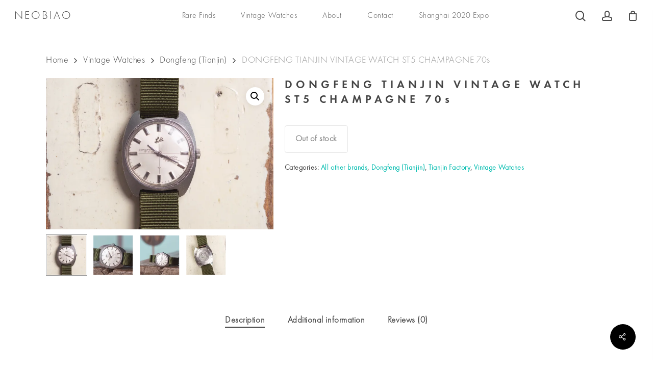

--- FILE ---
content_type: image/svg+xml
request_url: https://neobiao.com/wp-content/themes/salient-child/img/background2.svg
body_size: 1199
content:
<svg xmlns="http://www.w3.org/2000/svg" viewBox="0 0 1411.54 1466.45"><title>background2Artboard 24</title><g style="opacity:0.36"><polyline points="-34.33 773.57 780.78 544.6 769.4 504.08 -45.71 733.04" style="fill:#dbefed"/><polyline points="-90.71 984.31 938.64 695.16 927.26 654.64 -102.09 943.78" style="fill:#dbefed"/><polyline points="296.52 463.86 448.76 1005.82 489.29 994.43 337.05 452.48" style="fill:#dbefed"/><polyline points="607.29 981.39 1001.31 1192.42 1021.18 1155.31 627.16 944.29" style="fill:#dbefed"/><polyline points="306.39 1032.22 79.88 1417.55 116.17 1438.88 342.67 1053.55" style="fill:#dbefed"/><polyline points="-71.27 1173.75 1020.7 867.02 1009.31 826.5 -82.65 1133.23" style="fill:#dbefed"/><polyline points="305.72 1046 412.73 1426.95 453.25 1415.56 346.24 1034.61" style="fill:#dbefed"/><polyline points="1000.22 831.78 292.27 1530.58 321.84 1560.54 1029.79 861.74" style="fill:#dbefed"/><path d="M1015.57,848.77l-20.26,5.69c40.79,145.24,18.87,293.06-49.56,415s-183.25,217.59-328.49,258.4-293.06,18.87-415-49.56S-15.32,1295-56.13,1149.81-75,856.75-6.57,734.82s183.25-217.59,328.49-258.4S615,457.55,736.91,526,954.5,709.23,995.31,854.47l20.26-5.69,20.26-5.69a588.16,588.16,0,1,0-53.38,447,586.41,586.41,0,0,0,53.38-447Z" style="fill:#dbefed"/></g></svg>

--- FILE ---
content_type: image/svg+xml
request_url: https://neobiao.com/wp-content/themes/salient-child/img/paymentslogo.svg
body_size: 45299
content:
<svg xmlns="http://www.w3.org/2000/svg" xmlns:xlink="http://www.w3.org/1999/xlink" viewBox="0 0 300 49.97"><defs><style>.a,.b,.c{fill:none;}.b{clip-rule:evenodd;}.c,.i{fill-rule:evenodd;}.d{clip-path:url(#a);}.e{fill:url(#b);}.f{fill:#ce0e2d;}.g{fill:#002856;}.h{fill:#007078;}.i,.j{fill:#fff;}.k{fill:#231f20;}.l{fill:#ff5f00;}.m{fill:#eb001b;}.n{fill:#f79e1b;}.o{clip-path:url(#c);}.p{clip-path:url(#d);}.q{clip-path:url(#e);}.r{isolation:isolate;}.s{fill:#1ba5de;}.t{fill:#19ace3;}.u{fill:#4db9e9;}.v{fill:#177ec0;}.w{clip-path:url(#g);}.x{fill:#253b80;}.y{fill:#179bd7;}.z{fill:#222d65;}.aa{clip-path:url(#j);}</style><clipPath id="a"><path class="a" d="M16.9,18.85l-3.31,8.37L12.25,20.1a1.49,1.49,0,0,0-1.47-1.25H5.37l-.07.36a13.34,13.34,0,0,1,3.13,1,1.35,1.35,0,0,1,.76,1.08l2.54,9.82h3.36l5.15-12.3Zm4.71,0L19,31.15h3.18l2.63-12.3Zm18.24,3.32,1,4.62H38.18Zm-.46-3.32a1.45,1.45,0,0,0-1.36.9l-4.77,11.4H36.6l.66-1.84h4.08l.39,1.84h2.94L42.1,18.85ZM25.66,22.69c0,1.77,1.58,2.76,2.78,3.35s1.66,1,1.65,1.53c0,.82-1,1.19-1.9,1.2A6.66,6.66,0,0,1,24.92,28l-.57,2.7a9.52,9.52,0,0,0,3.53.65c3.35,0,5.53-1.65,5.54-4.21,0-3.24-4.49-3.42-4.45-4.87,0-.44.43-.91,1.34-1a6,6,0,0,1,3.14.55L34,19.17a8.51,8.51,0,0,0-3-.55c-3.14,0-5.35,1.68-5.37,4.07"/></clipPath><linearGradient id="b" x1="-111.31" y1="291.94" x2="-111" y2="291.94" gradientTransform="matrix(126.55, 0, 0, -126.55, 14091.53, 36968.42)" gradientUnits="userSpaceOnUse"><stop offset="0" stop-color="#241f5d"/><stop offset="1" stop-color="#034ea1"/></linearGradient><clipPath id="c"><rect class="a" x="260.06" y="10.06" width="29.91" height="29.85"/></clipPath><clipPath id="d"><path class="a" d="M260.06,10.05V39.91H289.8V30.05a1.13,1.13,0,0,0,.17-.65,1,1,0,0,0-.17-.66V10.05H260.06"/></clipPath><clipPath id="e"><rect class="a" x="260.04" y="10.09" width="29.91" height="29.85"/></clipPath><clipPath id="g"><rect class="a" x="202.73" y="19.04" width="44.64" height="11.88"/></clipPath><clipPath id="j"><polyline class="b" points="247.37 19.04 247.37 30.92 202.73 30.92 202.73 19.04"/></clipPath></defs><title>Zoaje - Payment Method Logos 180704</title><g class="d"><rect class="e" x="5.3" y="18.62" width="39.38" height="12.72"/></g><rect class="a" width="49.97" height="49.97"/><rect class="a" x="100.14" width="49.97" height="49.97"/><path class="f" d="M114.22,13.78h9a1.74,1.74,0,0,1,1.73,2.27l-4.16,17.87a3.05,3.05,0,0,1-2.8,2.27H109a1.74,1.74,0,0,1-1.73-2.27l4.16-17.87A3,3,0,0,1,114.22,13.78Z"/><path class="g" d="M122.42,13.78h10.29c1.24,0,.68,1,.39,2.27l-4.17,17.87c-.29,1.25-.2,2.27-1.45,2.27H117.2a1.74,1.74,0,0,1-1.73-2.27l4.16-17.87A3,3,0,0,1,122.42,13.78Z"/><path class="h" d="M132.3,13.78h8.94A1.73,1.73,0,0,1,143,16.05l-4.16,17.87A3,3,0,0,1,136,36.19h-8.94a1.75,1.75,0,0,1-1.74-2.27l4.17-17.87A3,3,0,0,1,132.3,13.78Z"/><path class="i" d="M130.81,30.59h.84l.24-.81h-.84Zm.67-2.24-.29,1a4.24,4.24,0,0,1,.49-.21l.44-.08.2-.67h-.84M131.9,27l-.28.93a3.29,3.29,0,0,1,.48-.19,2.36,2.36,0,0,1,.44-.06l.2-.68h-.84m1.86,0-1.09,3.61h.3l-.23.75h-.29l-.07.23h-1l.07-.23H129.3l.22-.69h.21l1.1-3.67.23-.73h1.05l-.11.37a2,2,0,0,1,.55-.27c.27-.07,1.8-.1,1.8-.1l-.23.73h-.36"/><path class="j" d="M134.23,26.24h1.13v.42c0,.07.06.11.19.11h.23l-.21.69H135c-.53,0-.73-.19-.72-.44Z"/><path class="j" d="M134.38,29.54H133.3l.19-.62h1.23l.17-.57h-1.21l.2-.69h3.39l-.21.69h-1.14l-.18.57h1.14l-.19.62h-1.23l-.21.26h.49l.13.78a.34.34,0,0,0,0,.16s.17,0,.26,0h.15l-.23.76h-.66a.74.74,0,0,1-.27-.12.37.37,0,0,1-.2-.26l-.12-.78-.56.77a1,1,0,0,1-.82.42h-.78l.2-.67h.3a.48.48,0,0,0,.22-.07.27.27,0,0,0,.16-.13Z"/><path class="j" d="M122.59,27.84h2.85l-.21.68h-1.14l-.18.58h1.17l-.21.7H123.7l-.28.95c0,.1.27.12.39.12l.58-.08-.24.77h-1.31a1.08,1.08,0,0,1-.3,0,.34.34,0,0,1-.21-.15c0-.08-.12-.14-.07-.31l.38-1.24H122l.22-.72h.65l.17-.58h-.65Z"/><path class="j" d="M124.51,26.62h1.17l-.22.71h-1.59l-.18.15c-.07.07-.1,0-.19.1a1.25,1.25,0,0,1-.53.13h-.51l.2-.68h.16a.51.51,0,0,0,.26,0,.73.73,0,0,0,.17-.22l.3-.54h1.16Z"/><path class="i" d="M126.75,27.79a1.89,1.89,0,0,1,.87-.39c.12,0,.9,0,.9,0l.11-.39H127Zm1.54.3h-1.63l-.1.33H128c.17,0,.21,0,.22,0l.1-.32m-2.11-1.85h1l-.15.5a2.7,2.7,0,0,1,.54-.34,4.78,4.78,0,0,1,.71-.15h1.61l-.55,1.83a2.25,2.25,0,0,1-.26.6.63.63,0,0,1-.28.25.87.87,0,0,1-.37.13h-2.05l-.44,1.45c0,.14-.06.21,0,.25a.18.18,0,0,0,.15.07l.68-.06-.23.79H125.2a.58.58,0,0,1-.33-.07c-.07-.06-.18-.14-.18-.23a3.56,3.56,0,0,1,.09-.38l1.4-4.63"/><path class="j" d="M129.08,29.19l-.09.44a.57.57,0,0,1-.18.33.69.69,0,0,1-.53.19l-.55,0v.5c0,.14,0,.12,0,.15l.08,0H128l.53,0-.22.73h-.6a2,2,0,0,1-.85-.09c-.1-.07-.11-.15-.11-.29l0-1.93h1l0,.39H128a.3.3,0,0,0,.16,0,.2.2,0,0,0,.07-.1l.09-.31Z"/><path class="j" d="M115.28,19.48c0,.16-.65,3-.66,3a2.09,2.09,0,0,1-.56,1.26,1,1,0,0,1-.66.23.61.61,0,0,1-.68-.59v-.13l.12-.78s.66-2.61.77-3v0a7.24,7.24,0,0,1-1.51,0s0,.19,0,.19l-.66,2.94-.06.25-.11.82a1.28,1.28,0,0,0,.14.61c.31.53,1.17.61,1.66.61a3.26,3.26,0,0,0,1.62-.38,2.45,2.45,0,0,0,1-1.62l.07-.29s.67-2.71.79-3.07c0,0,0,0,0,0A8.46,8.46,0,0,1,115.28,19.48Z"/><path class="j" d="M119,24.87a11,11,0,0,0-1.13,0l0,0c0-.2.09-.4.14-.6L118,24c.1-.42.19-.92.21-1.07s0-.31-.22-.31a.88.88,0,0,0-.34.1c-.06.23-.19.86-.25,1.15-.13.61-.14.68-.2,1l0,0a11.59,11.59,0,0,0-1.16,0l0-.05c.09-.36.18-.73.26-1.09a14.16,14.16,0,0,0,.34-1.86l0,0c.52-.07.65-.09,1.21-.2l0,.05-.09.31.29-.16a1.75,1.75,0,0,1,.72-.17.61.61,0,0,1,.63.36c.11.25,0,.56-.1,1.18l-.08.31c-.14.69-.16.82-.24,1.29Z"/><path class="j" d="M120.82,24.87c-.27,0-.45,0-.62,0l-.58,0,0,0v0a2.86,2.86,0,0,1,.14-.44c0-.09.06-.19.13-.45s.12-.59.15-.8.06-.37.09-.58h0l0,0,.62-.09.63-.11v.05c0,.21-.11.42-.16.64l-.15.64c-.1.45-.14.62-.16.74s0,.18-.07.42l0,0Z"/><path class="j" d="M123.68,23.27a2.23,2.23,0,0,1-.26.73.43.43,0,0,1-.34.22s-.26,0-.26-.33a2.4,2.4,0,0,1,.07-.51c.12-.53.26-1,.62-1S123.81,22.74,123.68,23.27Zm1.18.05c.16-.69,0-1-.12-1.21a1.32,1.32,0,0,0-1.08-.4,2,2,0,0,0-1.35.47,2.27,2.27,0,0,0-.6,1.17c-.1.42-.21,1.18.49,1.47a2.13,2.13,0,0,0,.73.11,1.92,1.92,0,0,0,1.44-.56,2.59,2.59,0,0,0,.49-1.05"/><path class="j" d="M135.86,24.91c-.55,0-.7,0-1.2,0l0,0c.14-.52.28-1,.4-1.55a12.87,12.87,0,0,0,.24-1.36l0,0c.54-.07.69-.1,1.25-.2l0,.05-.3,1.27c-.21.9-.29,1.35-.36,1.82Z"/><path class="j" d="M135,23.33a2.55,2.55,0,0,1-.27.73.61.61,0,0,1-.43.21s-.26,0-.27-.32a2,2,0,0,1,.08-.52c.12-.51.25-.95.61-.95S135.16,22.8,135,23.33Zm1.07.05c.16-.69-.47-.06-.57-.29s-.06-1.07-.69-1.31a1.5,1.5,0,0,0-1.29.47,2.12,2.12,0,0,0-.59,1.16c-.1.42-.21,1.18.48,1.45a1.47,1.47,0,0,0,.63.11c.7,0,1.23-1.09,1.63-1.51s.36.12.4-.08"/><path class="j" d="M127.93,24.87a11,11,0,0,0-1.13,0l0,0c0-.2.1-.4.14-.6L127,24a10.51,10.51,0,0,0,.21-1.07c0-.09,0-.31-.22-.31a.93.93,0,0,0-.34.1c-.06.23-.19.86-.25,1.15-.13.61-.14.68-.2,1l0,0a11.36,11.36,0,0,0-1.15,0l0-.05.27-1.09a15.52,15.52,0,0,0,.33-1.86l0,0c.52-.07.65-.09,1.22-.2l0,.05-.08.31.28-.16a1.75,1.75,0,0,1,.72-.17.61.61,0,0,1,.63.36c.11.25,0,.56-.1,1.18l-.07.31c-.15.69-.17.82-.25,1.29Z"/><path class="j" d="M131.83,19.48h-.38a14.29,14.29,0,0,1-1.52,0c0,.07,0,.2,0,.2l-.35,1.62-.87,3.59c.85,0,1.2,0,1.35,0,0-.16.23-1.12.23-1.12s.17-.71.18-.73a.3.3,0,0,1,.1-.1h.08a3.6,3.6,0,0,0,2.21-.48,2.33,2.33,0,0,0,.87-1.4,1.8,1.8,0,0,0,.06-.48,1,1,0,0,0-.17-.62C133.25,19.49,132.59,19.48,131.83,19.48Zm.49,1.68a1.22,1.22,0,0,1-.61.81,2,2,0,0,1-.86.13h-.2V22l.37-1.61v-.14h.15l.78.07a.65.65,0,0,1,.34.81"/><path class="j" d="M140.3,21.74l0,0c-.56.11-.66.13-1.17.2l0,0v0h0c-.37.87-.36.69-.67,1.38a.25.25,0,0,0,0-.09l-.07-1.49,0,0c-.58.11-.6.13-1.13.2l-.05,0a.13.13,0,0,1,0,.06h0c.06.34.05.27.12.81,0,.26.07.53.1.79.05.44.08.66.15,1.33-.36.6-.45.82-.8,1.35l0,.05,1,0,.08-.1C138.06,25.57,140.3,21.74,140.3,21.74Z"/><path class="j" d="M121.31,22.11c.3-.21.34-.5.09-.64a1,1,0,0,0-1,.1c-.3.2-.33.49-.08.64A1,1,0,0,0,121.31,22.11Z"/><path class="j" d="M137.73,26.26l-.44.74a.83.83,0,0,1-.8.45h-.69l.2-.67h.14a.35.35,0,0,0,.16,0,.22.22,0,0,0,.09-.08l.25-.4Z"/><rect class="a" x="150.1" width="49.97" height="49.97"/><rect class="a" x="156.29" y="9.56" width="37.6" height="30.84"/><path class="k" d="M165.6,36.52V35a.92.92,0,0,0-.85-1h-.12a1,1,0,0,0-.86.44A.92.92,0,0,0,163,34a.81.81,0,0,0-.71.37v-.31h-.54v2.45h.54V35.17a.57.57,0,0,1,.49-.64h.11c.36,0,.53.23.53.65v1.36h.54V35.17a.57.57,0,0,1,.5-.64h.1c.37,0,.54.23.54.65v1.36Zm8-2.45h-.87v-.74h-.54v.74h-.49v.49h.5v1.13c0,.57.22.9.85.9a1.21,1.21,0,0,0,.67-.19l-.16-.45a1.07,1.07,0,0,1-.47.14c-.25,0-.35-.17-.35-.41V34.56h.87ZM178.1,34a.73.73,0,0,0-.65.36v-.3h-.52v2.45h.53V35.15c0-.41.17-.63.51-.63a.92.92,0,0,1,.33.06l.17-.51a1,1,0,0,0-.38-.07Zm-6.87.26a1.85,1.85,0,0,0-1-.26c-.62,0-1,.3-1,.79s.29.64.84.72l.26,0c.29,0,.43.12.43.26s-.2.3-.56.3a1.29,1.29,0,0,1-.82-.26l-.25.42a1.8,1.8,0,0,0,1.06.31c.71,0,1.12-.33,1.12-.8s-.33-.65-.86-.73l-.26,0c-.23,0-.41-.08-.41-.24s.17-.29.47-.29a1.45,1.45,0,0,1,.76.21ZM185.5,34a.73.73,0,0,0-.65.36v-.3h-.53v2.45h.54V35.15c0-.41.17-.63.51-.63a.92.92,0,0,1,.33.06l.17-.51a1,1,0,0,0-.38-.07Zm-6.87,1.28a1.23,1.23,0,0,0,1.19,1.28h.12a1.24,1.24,0,0,0,.88-.29l-.26-.43a1,1,0,0,1-.64.22.79.79,0,0,1-.72-.85.8.8,0,0,1,.72-.72,1.1,1.1,0,0,1,.64.22l.26-.43a1.33,1.33,0,0,0-.88-.29,1.24,1.24,0,0,0-1.31,1.17v.11Zm5,0V34.07h-.53v.3a.92.92,0,0,0-.77-.36,1.28,1.28,0,0,0,0,2.56.92.92,0,0,0,.77-.36v.3h.53Zm-2,0a.73.73,0,0,1,.78-.69.74.74,0,0,1,.7.78.75.75,0,0,1-.74.7.74.74,0,0,1-.74-.73ZM175.21,34a1.28,1.28,0,1,0,0,2.56h0a1.47,1.47,0,0,0,1-.33l-.25-.39a1.14,1.14,0,0,1-.71.25.69.69,0,0,1-.74-.6h1.82v-.2A1.16,1.16,0,0,0,175.22,34Zm0,.48a.6.6,0,0,1,.62.59h-1.28a.63.63,0,0,1,.65-.59Zm13.35.81V33.09h-.51v1.28a.93.93,0,0,0-.77-.36,1.28,1.28,0,1,0,0,2.56.93.93,0,0,0,.77-.36v.3h.51Zm.89.87h.09a.24.24,0,0,1,.08.06.2.2,0,0,1,.06.07.31.31,0,0,1,0,.19.24.24,0,0,1-.06.08l-.08.05-.09,0a.25.25,0,0,1-.23-.15.21.21,0,0,1,0-.19.18.18,0,0,1,.05-.07.24.24,0,0,1,.08-.06.17.17,0,0,1,.1,0Zm0,.43.07,0,.06,0a.18.18,0,0,0,0-.25l-.06,0-.07,0-.08,0s0,0-.06,0a.18.18,0,0,0,0,.25l.06,0,.08,0Zm0-.31.07,0a.14.14,0,0,1,0,.06s0,0,0,0a.05.05,0,0,1-.05,0l.07.08h-.05l-.07-.08h0v.08h-.05V36.3Zm-.05.05v.06h.08s0,0,0,0a0,0,0,0,0,0,0h-.08Zm-2.82-1a.74.74,0,0,1,.78-.7.74.74,0,0,1,0,1.48.73.73,0,0,1-.74-.72Zm-18,0V34.07h-.53v.3a.92.92,0,0,0-.77-.36,1.28,1.28,0,0,0,0,2.56.92.92,0,0,0,.77-.36v.3h.53Zm-2,0a.74.74,0,0,1,.78-.7.74.74,0,0,1,0,1.48.74.74,0,0,1-.75-.72V35.3Z"/><rect class="l" x="171.05" y="15.42" width="8.07" height="14.5"/><path class="m" d="M171.56,22.67a9.2,9.2,0,0,1,3.53-7.25,9.22,9.22,0,1,0,0,14.49A9.19,9.19,0,0,1,171.56,22.67Z"/><path class="n" d="M190,22.67a9.21,9.21,0,0,1-14.91,7.24A9.22,9.22,0,0,0,176.64,17a9.47,9.47,0,0,0-1.55-1.55A9.21,9.21,0,0,1,190,22.66Z"/><path class="n" d="M189.12,28.38v-.3h.12V28h-.3v.06h.13v.3Zm.6,0V28h-.1l-.1.26-.11-.26h-.08v.36h.06v-.27l.1.23h.07l.1-.23v.27Z"/><rect class="a" x="250.03" width="49.97" height="49.97"/><g class="o"><g class="p"><g class="q"><g class="q"><image class="r" width="256" height="256" transform="translate(260.1 10.09) scale(0.12)" xlink:href="[data-uri]"/></g></g><path class="j" d="M260.06,25.17h1.43l.32-.78h.72l.32.78h2.81v-.59l.26.59h1.45l.25-.6v.6h7V23.89h.14c.1,0,.12,0,.12.17v1.11h3.62v-.3a2.92,2.92,0,0,0,1.34.3h1.52l.32-.78h.73l.32.78h2.92v-.74l.45.74h2.34V20.29H286.1v.59l-.32-.57h-2.4v.57l-.3-.57h-3.21a2.78,2.78,0,0,0-1.39.28v-.28h-2.24v.28a1.35,1.35,0,0,0-.95-.28h-8.1l-.54,1.26-.56-1.26h-2.56v.57l-.28-.57h-2.18l-1,2.31m27.61,1.88h-1.21l-1.58-2.63V24.5h-1.7l-.31-.81h-1.74l-.31.81h-1a1.74,1.74,0,0,1-1.2-.41,1.71,1.71,0,0,1-.45-1.33,1.85,1.85,0,0,1,.45-1.37,1.72,1.72,0,0,1,1.27-.4h.8v.75h-.8a.82.82,0,0,0-.65.21,1.17,1.17,0,0,0-.24.8,1.24,1.24,0,0,0,.23.81.84.84,0,0,0,.59.17h.37L281.4,21h1.26l1.42,3.31V21h1.27l1.47,2.44V21h.85Zm-9.9-3.5v3.5h-.85V21Zm-1.34.94a1,1,0,0,1-.59.92,1.06,1.06,0,0,1,.4.3,1.08,1.08,0,0,1,.14.64v.7h-.85v-.45a1,1,0,0,0-.13-.67c-.12-.13-.31-.16-.61-.16h-.9V24.5h-.83V21H275a2,2,0,0,1,1,.17.81.81,0,0,1,.42.78M272.5,24.5h-2.81V21h2.81v.73h-2v.63h1.91v.72h-1.91v.7h2Zm-3.42,0h-.87V21.75L267,24.5h-.74l-1.2-2.75V24.5h-1.7l-.32-.78H261.3l-.31.78h-.91l1.49-3.5h1.25l1.42,3.31V21h1.36l1.09,2.38,1-2.38h1.39ZM282.58,23,282,21.6,281.43,23Zm-7.22-.56a.81.81,0,0,1-.4.07h-1v-.79h1a.91.91,0,0,1,.4.06.34.34,0,0,1,.17.31.35.35,0,0,1-.17.34m-12.6.55-.57-1.38L261.63,23Z"/><path class="j" d="M276.26,28.16c0,1-.73,1.17-1.46,1.17h-1v1.18h-1.61l-1-1.15L270,30.51h-3.31V27h3.36l1,1.15L272.18,27h2.67c.66,0,1.41.19,1.41,1.16m-6.64,1.6h-2.06v-.68h1.85v-.72h-1.83v-.63h2.1l.91,1Zm3.31.4-1.28-1.42,1.28-1.38Zm1.91-1.57h-1.08v-.86h1.09c.3,0,.51.12.51.43s-.2.46-.52.46M280.46,27h2.81v.73h-2v.63h1.91v.72h-1.91v.69h2v.73h-2.81Zm-1,1.88a.77.77,0,0,1,.4.29,1.08,1.08,0,0,1,.14.64v.69h-.84v-.44c0-.22,0-.53-.14-.69s-.31-.15-.61-.15h-.89v1.28h-.83V27h1.93a2.08,2.08,0,0,1,1,.17A.81.81,0,0,1,280,28a1,1,0,0,1-.59.93m-.5-.44a.84.84,0,0,1-.41.08h-1v-.81h1a.93.93,0,0,1,.4.06.35.35,0,0,1,.17.32.37.37,0,0,1-.17.33m7.54.22a.92.92,0,0,1,.25.74c0,.75-.47,1.1-1.31,1.1h-1.63v-.73h1.61a.46.46,0,0,0,.34-.09.32.32,0,0,0,.1-.22.35.35,0,0,0-.1-.24.47.47,0,0,0-.3-.08c-.8,0-1.76,0-1.76-1.08,0-.5.31-1,1.2-1h1.68v.75H285a.65.65,0,0,0-.34.06.3.3,0,0,0-.13.26.27.27,0,0,0,.19.25.69.69,0,0,0,.32,0h.45a1.35,1.35,0,0,1,.95.28m3.34,1.41a1.31,1.31,0,0,1-1.11.46h-1.61v-.76h1.61a.46.46,0,0,0,.34-.09.3.3,0,0,0,.1-.22.35.35,0,0,0-.1-.24.47.47,0,0,0-.3-.08c-.8,0-1.77,0-1.77-1.08,0-.5.33-1,1.21-1h1.66v-.69h-1.55a1.66,1.66,0,0,0-1,.29v-.29h-2.29a1.55,1.55,0,0,0-1,.29v-.29h-4.09v.29a2.12,2.12,0,0,0-1.13-.29H276v.29a1.89,1.89,0,0,0-1.18-.29h-3l-.69.75-.64-.75H266v4.88h4.42l.71-.76.67.76h2.72V30h.27a2.71,2.71,0,0,0,1.16-.17v1.32h2.25V29.92h.11c.14,0,.15,0,.15.14v1.13h6.82a2,2,0,0,0,1.14-.31v.31h2.16a2.89,2.89,0,0,0,1.23-.23Zm0-2.31h-1.51a.58.58,0,0,0-.34.06.28.28,0,0,0-.12.25.26.26,0,0,0,.18.26.93.93,0,0,0,.33,0h.45a1.35,1.35,0,0,1,1,.28l.08.09Z"/><path class="s" d="M276.43,21.93a1,1,0,0,1-.59.93,1.06,1.06,0,0,1,.4.3,1.08,1.08,0,0,1,.14.64v.7h-.85V24a1,1,0,0,0-.13-.68.85.85,0,0,0-.61-.15h-.9V24.5h-.83V21H275a2.08,2.08,0,0,1,1,.17.82.82,0,0,1,.42.78"/><polyline class="t" points="272.5 24.48 269.71 24.48 269.71 20.98 272.5 20.98 272.5 21.72 270.54 21.72 270.54 22.34 272.45 22.34 272.45 23.06 270.54 23.06 270.54 23.76 272.5 23.76"/><polyline class="u" points="269.09 24.48 268.23 24.48 268.22 21.75 267.01 24.48 266.28 24.48 265.06 21.74 265.06 24.48 263.36 24.48 263.04 23.7 261.3 23.7 260.98 24.48 260.07 24.48 261.56 20.98 262.81 20.98 264.23 24.3 264.23 20.98 265.59 20.98 266.69 23.36 267.69 20.98 269.09 20.98"/><path class="j" d="M275.34,22.42a.77.77,0,0,1-.4.07h-1v-.78h1a.89.89,0,0,1,.4.06.32.32,0,0,1,.18.31.37.37,0,0,1-.17.34"/><polyline class="j" points="262.74 22.97 262.17 21.58 261.6 22.97"/><path class="v" d="M256.71,37.64a.93.93,0,0,0-.94.93.94.94,0,0,0,1.87,0h0a.92.92,0,0,0-.9-.93h0m.83,1.76a1.13,1.13,0,0,1-.83.34,1.17,1.17,0,1,1,0-2.34,1.1,1.1,0,0,1,.83.34,1.14,1.14,0,0,1,.35.83,1.18,1.18,0,0,1-.35.83"/><path class="v" d="M256.8,38.49h-.31v-.33h.34c.07,0,.16,0,.16.16s-.09.17-.19.17m.44.57c-.05,0-.05,0-.06-.1v-.19a.21.21,0,0,0-.1-.21.26.26,0,0,0,.13-.25c0-.26-.21-.33-.4-.33h-.53v1.15h.2v-.47h.33c.15,0,.16.09.16.17a1,1,0,0,0,0,.3h.22Z"/></g></g><rect class="a" x="200.07" width="49.97" height="49.97"/><path class="x" d="M219.65,23.78c-.13.88-.81.88-1.46.88h-.37l.26-1.65a.2.2,0,0,1,.2-.17h.17c.45,0,.86,0,1.08.25A.82.82,0,0,1,219.65,23.78Zm-.28-2.31H216.9a.33.33,0,0,0-.33.29l-1,6.31a.21.21,0,0,0,.2.24H217a.34.34,0,0,0,.34-.29l.27-1.7a.33.33,0,0,1,.33-.29h.78a2.53,2.53,0,0,0,2.81-2.34,1.9,1.9,0,0,0-.32-1.59A2.28,2.28,0,0,0,219.37,21.47Z"/><path class="x" d="M225.08,26a1.3,1.3,0,0,1-1.33,1.13.91.91,0,0,1-1-1.15,1.32,1.32,0,0,1,1.32-1.13,1,1,0,0,1,.78.32A1,1,0,0,1,225.08,26Zm1.65-2.29h-1.18a.2.2,0,0,0-.2.17l-.06.33-.08-.12a1.66,1.66,0,0,0-1.39-.49A2.71,2.71,0,0,0,221.19,26a2.2,2.2,0,0,0,.43,1.81,1.87,1.87,0,0,0,1.49.6,2.25,2.25,0,0,0,1.63-.67l-.05.32a.21.21,0,0,0,.2.24H226a.34.34,0,0,0,.34-.29l.64-4A.21.21,0,0,0,226.73,23.75Z"/><path class="x" d="M233,23.75h-1.19a.35.35,0,0,0-.28.15l-1.64,2.41L229.21,24a.35.35,0,0,0-.33-.24h-1.16a.21.21,0,0,0-.2.27l1.31,3.83-1.23,1.73a.21.21,0,0,0,.17.33H229a.33.33,0,0,0,.28-.15l4-5.69A.21.21,0,0,0,233,23.75Z"/><path class="y" d="M237.21,23.78c-.13.88-.81.88-1.46.88h-.37l.26-1.65a.2.2,0,0,1,.2-.17H236c.45,0,.87,0,1.08.25A.82.82,0,0,1,237.21,23.78Zm-.28-2.31h-2.46a.34.34,0,0,0-.34.29l-1,6.31a.21.21,0,0,0,.21.24h1.26a.24.24,0,0,0,.24-.2l.28-1.79a.34.34,0,0,1,.34-.29h.78a2.53,2.53,0,0,0,2.8-2.34,1.9,1.9,0,0,0-.32-1.59A2.28,2.28,0,0,0,236.93,21.47Z"/><path class="y" d="M242.65,26a1.32,1.32,0,0,1-1.33,1.13.91.91,0,0,1-1-1.15,1.33,1.33,0,0,1,1.32-1.13,1,1,0,0,1,.79.32A1,1,0,0,1,242.65,26Zm1.64-2.29h-1.18a.2.2,0,0,0-.2.17l0,.33-.09-.12a1.66,1.66,0,0,0-1.39-.49A2.72,2.72,0,0,0,238.75,26a2.24,2.24,0,0,0,.44,1.81,1.85,1.85,0,0,0,1.48.6,2.29,2.29,0,0,0,1.64-.67l-.06.32a.21.21,0,0,0,.21.24h1.06a.34.34,0,0,0,.34-.29l.63-4A.2.2,0,0,0,244.29,23.75Z"/><path class="y" d="M245.68,21.65l-1,6.42a.21.21,0,0,0,.2.24h1a.34.34,0,0,0,.34-.29l1-6.31a.2.2,0,0,0-.2-.24h-1.14A.21.21,0,0,0,245.68,21.65Z"/><path class="x" d="M205.35,29.54l.18-1.2h-2.42l1.39-8.82a.16.16,0,0,1,0-.07.11.11,0,0,1,.08,0H208a3,3,0,0,1,2.3.69,1.67,1.67,0,0,1,.37.69,2.56,2.56,0,0,1,0,1V22l.19.11a1.27,1.27,0,0,1,.38.29,1.33,1.33,0,0,1,.31.7,3,3,0,0,1,0,1,3.56,3.56,0,0,1-.42,1.14,2.26,2.26,0,0,1-.65.72,2.5,2.5,0,0,1-.89.4,4.15,4.15,0,0,1-1.1.13h-.27a.78.78,0,0,0-.51.19.8.8,0,0,0-.27.48l0,.11L207,29.4l0,.08a.06.06,0,0,1,0,.05h-1.65Z"/><path class="y" d="M211,21.8a1.42,1.42,0,0,1,0,.2c-.44,2.29-2,3.08-3.91,3.08h-1a.48.48,0,0,0-.48.4l-.51,3.22-.14.91a.26.26,0,0,0,.25.3H207a.43.43,0,0,0,.42-.36v-.09l.33-2.1,0-.11a.41.41,0,0,1,.41-.36h.27a3.09,3.09,0,0,0,3.42-2.69,2.31,2.31,0,0,0-.35-2A1.8,1.8,0,0,0,211,21.8Z"/><path class="z" d="M210.56,21.62l-.21-.06-.22,0a5.94,5.94,0,0,0-.87-.06h-2.65a.34.34,0,0,0-.18,0,.4.4,0,0,0-.24.31l-.56,3.57,0,.1a.48.48,0,0,1,.48-.4h1c1.94,0,3.47-.79,3.91-3.08a1.42,1.42,0,0,0,0-.2,2.39,2.39,0,0,0-.37-.15Z"/><path class="x" d="M206.19,21.81a.4.4,0,0,1,.24-.31.34.34,0,0,1,.18,0h2.65a5.94,5.94,0,0,1,.87.06l.22,0,.21.06.1,0a2,2,0,0,1,.37.15,2.16,2.16,0,0,0-.46-1.94A3.36,3.36,0,0,0,208,19h-3.37a.48.48,0,0,0-.48.41l-1.41,8.92a.29.29,0,0,0,.29.33h2.08l.53-3.32Z"/><rect class="a" x="49.91" width="49.97" height="49.97"/><path d="M65,23.35a3.3,3.3,0,0,0,2,3A8,8,0,0,1,66,28.45c-.63.9-1.29,1.8-2.33,1.82s-1.36-.59-2.52-.59-1.54.57-2.51.61-1.77-1-2.41-1.88c-1.31-1.83-2.31-5.19-1-7.45a3.78,3.78,0,0,1,3.16-1.85c1,0,1.92.64,2.52.64s1.74-.79,2.93-.68a3.62,3.62,0,0,1,2.79,1.47A3.32,3.32,0,0,0,65,23.35m-1.92-5.49a3.21,3.21,0,0,0,.79-2.36,3.43,3.43,0,0,0-2.25,1.12,3.07,3.07,0,0,0-.81,2.28,2.86,2.86,0,0,0,2.27-1m7.72-1.07c.43-.07.87-.13,1.3-.18a13.93,13.93,0,0,1,1.58-.08,6.6,6.6,0,0,1,2.11.29,3.71,3.71,0,0,1,1.46.83A3.49,3.49,0,0,1,78,18.78a4,4,0,0,1,.27,1.52,4.17,4.17,0,0,1-.37,1.82,3.83,3.83,0,0,1-1,1.3,4.26,4.26,0,0,1-1.56.79,7.15,7.15,0,0,1-2,.26,8,8,0,0,1-1.61-.14v5.75h-1V16.79Zm1,6.7a3.52,3.52,0,0,0,.77.14,9,9,0,0,0,.92,0,4.33,4.33,0,0,0,2.85-.84,3,3,0,0,0,1-2.45A3.21,3.21,0,0,0,77.06,19a2.51,2.51,0,0,0-.76-.95,3.58,3.58,0,0,0-1.16-.56,5.8,5.8,0,0,0-1.49-.18,9.37,9.37,0,0,0-1.13.05,6.92,6.92,0,0,0-.75.11v6ZM85.94,27.8c0,.39,0,.78,0,1.16a8,8,0,0,0,.13,1.12h-.9L85,28.72h0a3.33,3.33,0,0,1-.47.56,3.4,3.4,0,0,1-.66.51,3.54,3.54,0,0,1-.86.37A3.74,3.74,0,0,1,82,30.3a3.26,3.26,0,0,1-1.26-.23,2.59,2.59,0,0,1-.89-.6,2.47,2.47,0,0,1-.52-.85,2.81,2.81,0,0,1-.17-1,2.92,2.92,0,0,1,1.46-2.61,8.16,8.16,0,0,1,4.4-.88v-.26a5.83,5.83,0,0,0-.07-.87,2.71,2.71,0,0,0-.31-.92,2,2,0,0,0-.74-.74,2.54,2.54,0,0,0-1.33-.3,4.12,4.12,0,0,0-1.25.19,4,4,0,0,0-1.14.53l-.3-.7a4.67,4.67,0,0,1,1.34-.63,5.5,5.5,0,0,1,1.45-.19,3.52,3.52,0,0,1,1.67.34,2.72,2.72,0,0,1,1,.88,3.1,3.1,0,0,1,.5,1.2A6.66,6.66,0,0,1,85.94,24V27.8ZM85,25a14.62,14.62,0,0,0-1.62.06,5.75,5.75,0,0,0-1.56.35,2.93,2.93,0,0,0-1.19.79,2,2,0,0,0-.47,1.38A1.82,1.82,0,0,0,80.73,29a2.07,2.07,0,0,0,1.33.48,3.15,3.15,0,0,0,1.06-.16,2.77,2.77,0,0,0,.82-.43,2.87,2.87,0,0,0,.94-1.31A2.39,2.39,0,0,0,85,27V25Zm2.84-4.45,2.49,6.23c.14.35.27.7.39,1.06s.23.71.33,1h0c.1-.29.2-.62.33-1s.26-.74.41-1.12l2.33-6.19h1l-2.84,7c-.26.68-.53,1.36-.81,2s-.49,1.1-.77,1.64A11.22,11.22,0,0,1,90,32.47a5.55,5.55,0,0,1-.89,1,4.78,4.78,0,0,1-1,.73l-.65.29L87,33.69a5.75,5.75,0,0,0,.82-.42,4.14,4.14,0,0,0,.88-.68,7.55,7.55,0,0,0,.81-.94,7.35,7.35,0,0,0,.79-1.43,1.54,1.54,0,0,0,.12-.42,1.24,1.24,0,0,0-.12-.42L86.8,20.5Z"/></svg>

--- FILE ---
content_type: image/svg+xml
request_url: https://neobiao.com/wp-content/themes/salient-child/img/facebook.svg
body_size: 311
content:
<svg id="Layer_1" data-name="Layer 1" xmlns="http://www.w3.org/2000/svg" viewBox="0 0 80 80"><defs><style>.cls-1{fill:#c7c7c7;}</style></defs><title>facebook</title><path class="cls-1" d="M40,0a40,40,0,0,0-6.67,79.4V48.35H23.68V37.17h9.65V28.93c0-9.56,5.84-14.77,14.37-14.77a79.63,79.63,0,0,1,8.62.44v10H50.4c-4.64,0-5.53,2.2-5.53,5.44v7.13H55.93L54.49,48.34H44.87V79.67A40,40,0,0,0,40,0Z"/></svg>